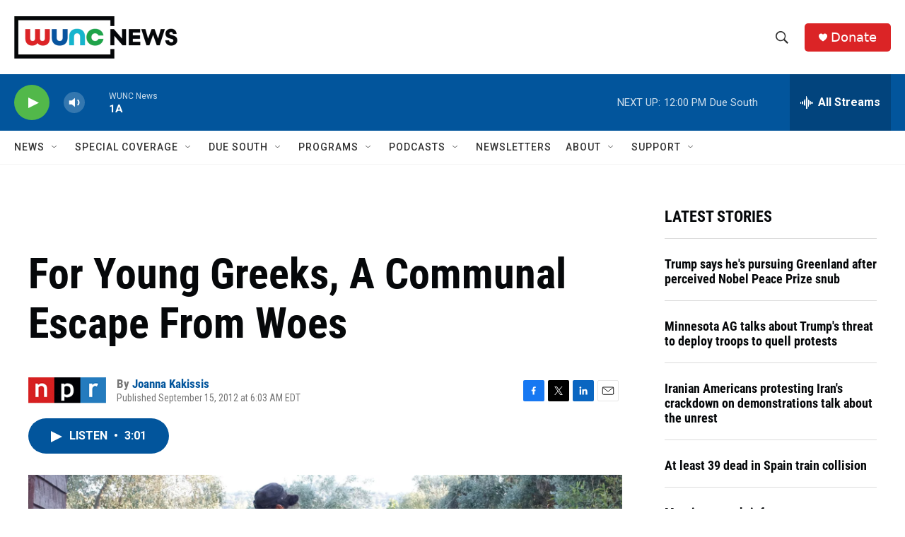

--- FILE ---
content_type: text/html; charset=utf-8
request_url: https://www.google.com/recaptcha/api2/aframe
body_size: 184
content:
<!DOCTYPE HTML><html><head><meta http-equiv="content-type" content="text/html; charset=UTF-8"></head><body><script nonce="2jvA0TX0IgFzEl5wAUIx6Q">/** Anti-fraud and anti-abuse applications only. See google.com/recaptcha */ try{var clients={'sodar':'https://pagead2.googlesyndication.com/pagead/sodar?'};window.addEventListener("message",function(a){try{if(a.source===window.parent){var b=JSON.parse(a.data);var c=clients[b['id']];if(c){var d=document.createElement('img');d.src=c+b['params']+'&rc='+(localStorage.getItem("rc::a")?sessionStorage.getItem("rc::b"):"");window.document.body.appendChild(d);sessionStorage.setItem("rc::e",parseInt(sessionStorage.getItem("rc::e")||0)+1);localStorage.setItem("rc::h",'1768840568156');}}}catch(b){}});window.parent.postMessage("_grecaptcha_ready", "*");}catch(b){}</script></body></html>